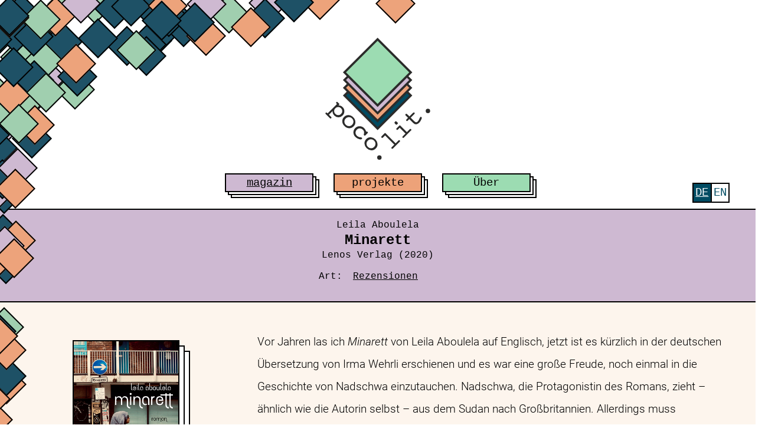

--- FILE ---
content_type: text/html; charset=UTF-8
request_url: https://pocolit.com/2020/12/16/minarett/
body_size: 11114
content:
<!doctype html>
<html lang="de-DE" xmlns:og="http://opengraphprotocol.org/schema/" xmlns:fb="http://www.facebook.com/2008/fbml">
<head>
    <meta charset="UTF-8">
    <meta name="viewport" content="width=device-width, initial-scale=1">
    <link rel="shortcut icon" href="https://pocolit.com/wp-content/themes/pocolit_20250526_6/images/favicon.png" />
    <title>Minarett &#8211; poco.lit.</title>
<meta name='robots' content='max-image-preview:large' />
	<style>img:is([sizes="auto" i], [sizes^="auto," i]) { contain-intrinsic-size: 3000px 1500px }</style>
	<link rel="alternate" hreflang="de" href="https://pocolit.com/2020/12/16/minarett/" />
<link rel="alternate" hreflang="en" href="https://pocolit.com/en/2020/12/16/minaret/" />
<link rel="alternate" hreflang="x-default" href="https://pocolit.com/2020/12/16/minarett/" />
<link rel="alternate" type="application/rss+xml" title="poco.lit. &raquo; Feed" href="https://pocolit.com/feed/" />
<link rel="alternate" type="application/rss+xml" title="poco.lit. &raquo; Kommentar-Feed" href="https://pocolit.com/comments/feed/" />

<link rel="alternate" type="application/rss+xml" title="Podcast Feed: poco.lit. podcast (MP3 Feed)" href="https://pocolit.com/feed/mp3/" />
<meta property="og:url" content="https://pocolit.com?page&year=2020&monthnum=12&day=16&name=minarett&post_type%5B0%5D=podcast&post_type%5B1%5D=post"/><meta property="og:site_name" content="poco.lit."/><meta property="og:title" content="Minarett – poco.lit."/><meta property="og:image" content="https://pocolit.com/wp-content/uploads/2020/12/aboulela_minarett-deu-630x1024.jpg"/><meta property="og:type" content="article"/><meta name="twitter:card" content="summary_large_image"><script type="text/javascript">
/* <![CDATA[ */
window._wpemojiSettings = {"baseUrl":"https:\/\/s.w.org\/images\/core\/emoji\/16.0.1\/72x72\/","ext":".png","svgUrl":"https:\/\/s.w.org\/images\/core\/emoji\/16.0.1\/svg\/","svgExt":".svg","source":{"concatemoji":"https:\/\/pocolit.com\/wp-includes\/js\/wp-emoji-release.min.js?ver=6.8.3"}};
/*! This file is auto-generated */
!function(s,n){var o,i,e;function c(e){try{var t={supportTests:e,timestamp:(new Date).valueOf()};sessionStorage.setItem(o,JSON.stringify(t))}catch(e){}}function p(e,t,n){e.clearRect(0,0,e.canvas.width,e.canvas.height),e.fillText(t,0,0);var t=new Uint32Array(e.getImageData(0,0,e.canvas.width,e.canvas.height).data),a=(e.clearRect(0,0,e.canvas.width,e.canvas.height),e.fillText(n,0,0),new Uint32Array(e.getImageData(0,0,e.canvas.width,e.canvas.height).data));return t.every(function(e,t){return e===a[t]})}function u(e,t){e.clearRect(0,0,e.canvas.width,e.canvas.height),e.fillText(t,0,0);for(var n=e.getImageData(16,16,1,1),a=0;a<n.data.length;a++)if(0!==n.data[a])return!1;return!0}function f(e,t,n,a){switch(t){case"flag":return n(e,"\ud83c\udff3\ufe0f\u200d\u26a7\ufe0f","\ud83c\udff3\ufe0f\u200b\u26a7\ufe0f")?!1:!n(e,"\ud83c\udde8\ud83c\uddf6","\ud83c\udde8\u200b\ud83c\uddf6")&&!n(e,"\ud83c\udff4\udb40\udc67\udb40\udc62\udb40\udc65\udb40\udc6e\udb40\udc67\udb40\udc7f","\ud83c\udff4\u200b\udb40\udc67\u200b\udb40\udc62\u200b\udb40\udc65\u200b\udb40\udc6e\u200b\udb40\udc67\u200b\udb40\udc7f");case"emoji":return!a(e,"\ud83e\udedf")}return!1}function g(e,t,n,a){var r="undefined"!=typeof WorkerGlobalScope&&self instanceof WorkerGlobalScope?new OffscreenCanvas(300,150):s.createElement("canvas"),o=r.getContext("2d",{willReadFrequently:!0}),i=(o.textBaseline="top",o.font="600 32px Arial",{});return e.forEach(function(e){i[e]=t(o,e,n,a)}),i}function t(e){var t=s.createElement("script");t.src=e,t.defer=!0,s.head.appendChild(t)}"undefined"!=typeof Promise&&(o="wpEmojiSettingsSupports",i=["flag","emoji"],n.supports={everything:!0,everythingExceptFlag:!0},e=new Promise(function(e){s.addEventListener("DOMContentLoaded",e,{once:!0})}),new Promise(function(t){var n=function(){try{var e=JSON.parse(sessionStorage.getItem(o));if("object"==typeof e&&"number"==typeof e.timestamp&&(new Date).valueOf()<e.timestamp+604800&&"object"==typeof e.supportTests)return e.supportTests}catch(e){}return null}();if(!n){if("undefined"!=typeof Worker&&"undefined"!=typeof OffscreenCanvas&&"undefined"!=typeof URL&&URL.createObjectURL&&"undefined"!=typeof Blob)try{var e="postMessage("+g.toString()+"("+[JSON.stringify(i),f.toString(),p.toString(),u.toString()].join(",")+"));",a=new Blob([e],{type:"text/javascript"}),r=new Worker(URL.createObjectURL(a),{name:"wpTestEmojiSupports"});return void(r.onmessage=function(e){c(n=e.data),r.terminate(),t(n)})}catch(e){}c(n=g(i,f,p,u))}t(n)}).then(function(e){for(var t in e)n.supports[t]=e[t],n.supports.everything=n.supports.everything&&n.supports[t],"flag"!==t&&(n.supports.everythingExceptFlag=n.supports.everythingExceptFlag&&n.supports[t]);n.supports.everythingExceptFlag=n.supports.everythingExceptFlag&&!n.supports.flag,n.DOMReady=!1,n.readyCallback=function(){n.DOMReady=!0}}).then(function(){return e}).then(function(){var e;n.supports.everything||(n.readyCallback(),(e=n.source||{}).concatemoji?t(e.concatemoji):e.wpemoji&&e.twemoji&&(t(e.twemoji),t(e.wpemoji)))}))}((window,document),window._wpemojiSettings);
/* ]]> */
</script>
<link rel='stylesheet' id='podlove-frontend-css-css' href='https://pocolit.com/wp-content/plugins/podlove-podcasting-plugin-for-wordpress/css/frontend.css?ver=1.0' type='text/css' media='all' />
<link rel='stylesheet' id='podlove-admin-font-css' href='https://pocolit.com/wp-content/plugins/podlove-podcasting-plugin-for-wordpress/css/admin-font.css?ver=4.3.0' type='text/css' media='all' />
<style id='wp-emoji-styles-inline-css' type='text/css'>

	img.wp-smiley, img.emoji {
		display: inline !important;
		border: none !important;
		box-shadow: none !important;
		height: 1em !important;
		width: 1em !important;
		margin: 0 0.07em !important;
		vertical-align: -0.1em !important;
		background: none !important;
		padding: 0 !important;
	}
</style>
<link rel='stylesheet' id='wp-block-library-css' href='https://pocolit.com/wp-includes/css/dist/block-library/style.min.css?ver=6.8.3' type='text/css' media='all' />
<style id='classic-theme-styles-inline-css' type='text/css'>
/*! This file is auto-generated */
.wp-block-button__link{color:#fff;background-color:#32373c;border-radius:9999px;box-shadow:none;text-decoration:none;padding:calc(.667em + 2px) calc(1.333em + 2px);font-size:1.125em}.wp-block-file__button{background:#32373c;color:#fff;text-decoration:none}
</style>
<link rel='stylesheet' id='mpp_gutenberg-css' href='https://pocolit.com/wp-content/plugins/metronet-profile-picture/dist/blocks.style.build.css?ver=2.6.3' type='text/css' media='all' />
<style id='global-styles-inline-css' type='text/css'>
:root{--wp--preset--aspect-ratio--square: 1;--wp--preset--aspect-ratio--4-3: 4/3;--wp--preset--aspect-ratio--3-4: 3/4;--wp--preset--aspect-ratio--3-2: 3/2;--wp--preset--aspect-ratio--2-3: 2/3;--wp--preset--aspect-ratio--16-9: 16/9;--wp--preset--aspect-ratio--9-16: 9/16;--wp--preset--color--black: #000000;--wp--preset--color--cyan-bluish-gray: #abb8c3;--wp--preset--color--white: #ffffff;--wp--preset--color--pale-pink: #f78da7;--wp--preset--color--vivid-red: #cf2e2e;--wp--preset--color--luminous-vivid-orange: #ff6900;--wp--preset--color--luminous-vivid-amber: #fcb900;--wp--preset--color--light-green-cyan: #7bdcb5;--wp--preset--color--vivid-green-cyan: #00d084;--wp--preset--color--pale-cyan-blue: #8ed1fc;--wp--preset--color--vivid-cyan-blue: #0693e3;--wp--preset--color--vivid-purple: #9b51e0;--wp--preset--gradient--vivid-cyan-blue-to-vivid-purple: linear-gradient(135deg,rgba(6,147,227,1) 0%,rgb(155,81,224) 100%);--wp--preset--gradient--light-green-cyan-to-vivid-green-cyan: linear-gradient(135deg,rgb(122,220,180) 0%,rgb(0,208,130) 100%);--wp--preset--gradient--luminous-vivid-amber-to-luminous-vivid-orange: linear-gradient(135deg,rgba(252,185,0,1) 0%,rgba(255,105,0,1) 100%);--wp--preset--gradient--luminous-vivid-orange-to-vivid-red: linear-gradient(135deg,rgba(255,105,0,1) 0%,rgb(207,46,46) 100%);--wp--preset--gradient--very-light-gray-to-cyan-bluish-gray: linear-gradient(135deg,rgb(238,238,238) 0%,rgb(169,184,195) 100%);--wp--preset--gradient--cool-to-warm-spectrum: linear-gradient(135deg,rgb(74,234,220) 0%,rgb(151,120,209) 20%,rgb(207,42,186) 40%,rgb(238,44,130) 60%,rgb(251,105,98) 80%,rgb(254,248,76) 100%);--wp--preset--gradient--blush-light-purple: linear-gradient(135deg,rgb(255,206,236) 0%,rgb(152,150,240) 100%);--wp--preset--gradient--blush-bordeaux: linear-gradient(135deg,rgb(254,205,165) 0%,rgb(254,45,45) 50%,rgb(107,0,62) 100%);--wp--preset--gradient--luminous-dusk: linear-gradient(135deg,rgb(255,203,112) 0%,rgb(199,81,192) 50%,rgb(65,88,208) 100%);--wp--preset--gradient--pale-ocean: linear-gradient(135deg,rgb(255,245,203) 0%,rgb(182,227,212) 50%,rgb(51,167,181) 100%);--wp--preset--gradient--electric-grass: linear-gradient(135deg,rgb(202,248,128) 0%,rgb(113,206,126) 100%);--wp--preset--gradient--midnight: linear-gradient(135deg,rgb(2,3,129) 0%,rgb(40,116,252) 100%);--wp--preset--font-size--small: 13px;--wp--preset--font-size--medium: 20px;--wp--preset--font-size--large: 36px;--wp--preset--font-size--x-large: 42px;--wp--preset--spacing--20: 0.44rem;--wp--preset--spacing--30: 0.67rem;--wp--preset--spacing--40: 1rem;--wp--preset--spacing--50: 1.5rem;--wp--preset--spacing--60: 2.25rem;--wp--preset--spacing--70: 3.38rem;--wp--preset--spacing--80: 5.06rem;--wp--preset--shadow--natural: 6px 6px 9px rgba(0, 0, 0, 0.2);--wp--preset--shadow--deep: 12px 12px 50px rgba(0, 0, 0, 0.4);--wp--preset--shadow--sharp: 6px 6px 0px rgba(0, 0, 0, 0.2);--wp--preset--shadow--outlined: 6px 6px 0px -3px rgba(255, 255, 255, 1), 6px 6px rgba(0, 0, 0, 1);--wp--preset--shadow--crisp: 6px 6px 0px rgba(0, 0, 0, 1);}:where(.is-layout-flex){gap: 0.5em;}:where(.is-layout-grid){gap: 0.5em;}body .is-layout-flex{display: flex;}.is-layout-flex{flex-wrap: wrap;align-items: center;}.is-layout-flex > :is(*, div){margin: 0;}body .is-layout-grid{display: grid;}.is-layout-grid > :is(*, div){margin: 0;}:where(.wp-block-columns.is-layout-flex){gap: 2em;}:where(.wp-block-columns.is-layout-grid){gap: 2em;}:where(.wp-block-post-template.is-layout-flex){gap: 1.25em;}:where(.wp-block-post-template.is-layout-grid){gap: 1.25em;}.has-black-color{color: var(--wp--preset--color--black) !important;}.has-cyan-bluish-gray-color{color: var(--wp--preset--color--cyan-bluish-gray) !important;}.has-white-color{color: var(--wp--preset--color--white) !important;}.has-pale-pink-color{color: var(--wp--preset--color--pale-pink) !important;}.has-vivid-red-color{color: var(--wp--preset--color--vivid-red) !important;}.has-luminous-vivid-orange-color{color: var(--wp--preset--color--luminous-vivid-orange) !important;}.has-luminous-vivid-amber-color{color: var(--wp--preset--color--luminous-vivid-amber) !important;}.has-light-green-cyan-color{color: var(--wp--preset--color--light-green-cyan) !important;}.has-vivid-green-cyan-color{color: var(--wp--preset--color--vivid-green-cyan) !important;}.has-pale-cyan-blue-color{color: var(--wp--preset--color--pale-cyan-blue) !important;}.has-vivid-cyan-blue-color{color: var(--wp--preset--color--vivid-cyan-blue) !important;}.has-vivid-purple-color{color: var(--wp--preset--color--vivid-purple) !important;}.has-black-background-color{background-color: var(--wp--preset--color--black) !important;}.has-cyan-bluish-gray-background-color{background-color: var(--wp--preset--color--cyan-bluish-gray) !important;}.has-white-background-color{background-color: var(--wp--preset--color--white) !important;}.has-pale-pink-background-color{background-color: var(--wp--preset--color--pale-pink) !important;}.has-vivid-red-background-color{background-color: var(--wp--preset--color--vivid-red) !important;}.has-luminous-vivid-orange-background-color{background-color: var(--wp--preset--color--luminous-vivid-orange) !important;}.has-luminous-vivid-amber-background-color{background-color: var(--wp--preset--color--luminous-vivid-amber) !important;}.has-light-green-cyan-background-color{background-color: var(--wp--preset--color--light-green-cyan) !important;}.has-vivid-green-cyan-background-color{background-color: var(--wp--preset--color--vivid-green-cyan) !important;}.has-pale-cyan-blue-background-color{background-color: var(--wp--preset--color--pale-cyan-blue) !important;}.has-vivid-cyan-blue-background-color{background-color: var(--wp--preset--color--vivid-cyan-blue) !important;}.has-vivid-purple-background-color{background-color: var(--wp--preset--color--vivid-purple) !important;}.has-black-border-color{border-color: var(--wp--preset--color--black) !important;}.has-cyan-bluish-gray-border-color{border-color: var(--wp--preset--color--cyan-bluish-gray) !important;}.has-white-border-color{border-color: var(--wp--preset--color--white) !important;}.has-pale-pink-border-color{border-color: var(--wp--preset--color--pale-pink) !important;}.has-vivid-red-border-color{border-color: var(--wp--preset--color--vivid-red) !important;}.has-luminous-vivid-orange-border-color{border-color: var(--wp--preset--color--luminous-vivid-orange) !important;}.has-luminous-vivid-amber-border-color{border-color: var(--wp--preset--color--luminous-vivid-amber) !important;}.has-light-green-cyan-border-color{border-color: var(--wp--preset--color--light-green-cyan) !important;}.has-vivid-green-cyan-border-color{border-color: var(--wp--preset--color--vivid-green-cyan) !important;}.has-pale-cyan-blue-border-color{border-color: var(--wp--preset--color--pale-cyan-blue) !important;}.has-vivid-cyan-blue-border-color{border-color: var(--wp--preset--color--vivid-cyan-blue) !important;}.has-vivid-purple-border-color{border-color: var(--wp--preset--color--vivid-purple) !important;}.has-vivid-cyan-blue-to-vivid-purple-gradient-background{background: var(--wp--preset--gradient--vivid-cyan-blue-to-vivid-purple) !important;}.has-light-green-cyan-to-vivid-green-cyan-gradient-background{background: var(--wp--preset--gradient--light-green-cyan-to-vivid-green-cyan) !important;}.has-luminous-vivid-amber-to-luminous-vivid-orange-gradient-background{background: var(--wp--preset--gradient--luminous-vivid-amber-to-luminous-vivid-orange) !important;}.has-luminous-vivid-orange-to-vivid-red-gradient-background{background: var(--wp--preset--gradient--luminous-vivid-orange-to-vivid-red) !important;}.has-very-light-gray-to-cyan-bluish-gray-gradient-background{background: var(--wp--preset--gradient--very-light-gray-to-cyan-bluish-gray) !important;}.has-cool-to-warm-spectrum-gradient-background{background: var(--wp--preset--gradient--cool-to-warm-spectrum) !important;}.has-blush-light-purple-gradient-background{background: var(--wp--preset--gradient--blush-light-purple) !important;}.has-blush-bordeaux-gradient-background{background: var(--wp--preset--gradient--blush-bordeaux) !important;}.has-luminous-dusk-gradient-background{background: var(--wp--preset--gradient--luminous-dusk) !important;}.has-pale-ocean-gradient-background{background: var(--wp--preset--gradient--pale-ocean) !important;}.has-electric-grass-gradient-background{background: var(--wp--preset--gradient--electric-grass) !important;}.has-midnight-gradient-background{background: var(--wp--preset--gradient--midnight) !important;}.has-small-font-size{font-size: var(--wp--preset--font-size--small) !important;}.has-medium-font-size{font-size: var(--wp--preset--font-size--medium) !important;}.has-large-font-size{font-size: var(--wp--preset--font-size--large) !important;}.has-x-large-font-size{font-size: var(--wp--preset--font-size--x-large) !important;}
:where(.wp-block-post-template.is-layout-flex){gap: 1.25em;}:where(.wp-block-post-template.is-layout-grid){gap: 1.25em;}
:where(.wp-block-columns.is-layout-flex){gap: 2em;}:where(.wp-block-columns.is-layout-grid){gap: 2em;}
:root :where(.wp-block-pullquote){font-size: 1.5em;line-height: 1.6;}
</style>
<link rel='stylesheet' id='wpml-menu-item-0-css' href='https://pocolit.com/wp-content/plugins/sitepress-multilingual-cms/templates/language-switchers/menu-item/style.min.css?ver=1' type='text/css' media='all' />
<link rel='stylesheet' id='_s-style-css' href='https://pocolit.com/wp-content/themes/pocolit_20250526_6/style.css?ver=6.8.3' type='text/css' media='all' />
<link rel='stylesheet' id='_s-frontend-styles-css' href='https://pocolit.com/wp-content/themes/pocolit_20250526_6/public/frontend.css?ver=1762098728' type='text/css' media='all' />
<link rel='stylesheet' id='_s-custom-overrides-css' href='https://pocolit.com/wp-content/themes/pocolit_20250526_6/style.css?ver=1762098610' type='text/css' media='all' />
<script type="text/javascript" src="https://pocolit.com/wp-content/plugins/podlove-web-player/web-player/embed.js?ver=5.9.1" id="podlove-web-player-player-js"></script>
<script type="text/javascript" src="https://pocolit.com/wp-content/plugins/podlove-web-player/js/cache.js?ver=5.9.1" id="podlove-web-player-player-cache-js"></script>
<link rel="https://api.w.org/" href="https://pocolit.com/wp-json/" /><link rel="alternate" title="JSON" type="application/json" href="https://pocolit.com/wp-json/wp/v2/posts/16225" /><link rel="EditURI" type="application/rsd+xml" title="RSD" href="https://pocolit.com/xmlrpc.php?rsd" />
<meta name="generator" content="WordPress 6.8.3" />
<link rel="canonical" href="https://pocolit.com/2020/12/16/minarett/" />
<link rel='shortlink' href='https://pocolit.com/?p=16225' />
<link rel="alternate" title="oEmbed (JSON)" type="application/json+oembed" href="https://pocolit.com/wp-json/oembed/1.0/embed?url=https%3A%2F%2Fpocolit.com%2F2020%2F12%2F16%2Fminarett%2F" />
<link rel="alternate" title="oEmbed (XML)" type="text/xml+oembed" href="https://pocolit.com/wp-json/oembed/1.0/embed?url=https%3A%2F%2Fpocolit.com%2F2020%2F12%2F16%2Fminarett%2F&#038;format=xml" />
<meta name="generator" content="WPML ver:4.8.4 stt:1,3;" />
		<style type="text/css" id="wp-custom-css">
			.category-posts .entry-header .entry-title a {
	font-size: 0.5em
}

.category-posts article:first-child .entry-header .entry-title a {
	font-size: 1em
}

article ul {
  margin: 2em 0 !important;
  line-height: 2;
	grid-column: 5/13 !important;
}

ul.post-categories li {
	border: 2px solid;
  background-color: white;
  padding: 0 10px;
  margin-bottom: 10px;
}

#main article .wp-block-media-text.portrait .wp-block-media-text__media {
	transform: rotate(-42deg);
}


.wp-block-page-list {
	grid-column: 1/13 !important;
}

body.home main:has(.first-post article.podcast) {
	grid-template-rows: repeat(1,1fr) !important;
}


div.first-post:has(article.podcast) {
	padding: 0 !important;
}

.first-post article.podcast {
	max-width: 100% !important;
	grid-template-rows: auto;
}

.first-post article.podcast .entry-header {
	background-color: transparent;
	border: none;
}


.first-post article.podcast .entry-content {
	padding: 0;
	grid-column: 2/10 !important;
}

article.podcast .entry-content {
		grid-column: 2/10 !important;
}

.first-post article.podcast .entry-content p, .first-post article.podcast .entry-content h2, .first-post article.podcast .entry-content ul, .first-post article.podcast .entry-header .entry-title {
	display: none;
}


body.page article {
}

body.page article .footer-index {
	grid-column: 2/-2;
}

.index-content {
	display: grid;
	grid-template-columns: repeat(12,1fr) !important; 
}

.index-content .footer-index {
	grid-column: 2/12 !important
}

.footer-index-letters {
	max-width: 100%;
}

.footer-index-books, .index-title {
	line-height: 1.2 !important;
}

.footer-index-book a {
	line-height: 0.3em !important;
}

.index-list {
	grid-column: 2/12 !important;
	max-width: 100%;
}

.index-book_list {
	line-height: 1.2 !important;
}

article#post-16117 {
	background-color: var(--lila-light);
}

aside {
	grid-column: 8/-2 !important;
	max-width: none;
	margin-top: 3rem;
}

aside .podlove-web-player iframe {
  width: 70%;
	margin-left: 15%;
}

aside#secondary.widget-area .w-48 {
	width: 0;
}

aside#secondary section {
	height: fit-content !important;
}

.main-navigation.hidden .menu ul {
	left: -2px;
}

.main-navigation.hidden li:last-child:hover ul {
	left: -2px;
}

@media screen and (max-width: 1100px) {
	article ul {
  margin: 2em 0 !important;
  line-height: 2;
	grid-column: 1/13 !important;
}
	
	aside#secondary {
		grid-column: 1/-1 !important;
	}
	
	
aside {
	margin-top: 0;
}
	
	aside .podlove-web-player iframe {
  width: 100%;
	margin-left: 0;
}
	
	.first-post article header {
		padding: 0 3rem;
	}
	
	.first-post article p {
		margin-left: 3rem !important;
	}
	
	.first-post article a[rel="bookmark"] {
		margin-left: 3rem;
	}
	
	.first-post article header a[rel="bookmark"] {
		margin-left: 0;
	}
}

@media (max-width: 767px) {
  article.post p {
    margin:
1em 1em !important;
    margin-left: 1em;
    grid-column:
1/13 !important;
  }
}

@media (max-width: 600px) {
  .site-footer {
    margin: 0;
  }
	
	.footer-meta {
  grid-column:1/-1;
  display: grid;
  grid-template-columns: repeat(1,1fr);
}
}		</style>
		
            <!-- Matomo -->
        <script type="text/javascript">
            var _paq = window._paq || [];
            /* tracker methods like "setCustomDimension" should be called before "trackPageView" */
            _paq.push(["setDoNotTrack", true]);
            _paq.push(["disableCookies"]);
            _paq.push(['trackPageView']);
            _paq.push(['enableLinkTracking']);
            (function() {
                var u="https://piwik.volligohne.de/";
                _paq.push(['setTrackerUrl', u+'matomo.php']);
                _paq.push(['setSiteId', '3']);
                var d=document, g=d.createElement('script'), s=d.getElementsByTagName('script')[0];
                g.type='text/javascript'; g.async=true; g.defer=true; g.src=u+'matomo.js'; s.parentNode.insertBefore(g,s);
            })();
        </script>
        <!-- End Matomo Code -->
        <meta name="google-site-verification" content="Pxxts-dh1KeFiiDQv8C4SwyX0W25FJGwn3srVOk4FeM" />
</head>

<body class="wp-singular post-template-default single single-post postid-16225 single-format-standard wp-theme-pocolit_20250526_6">

<div class="decoration-container">
<div id="decoration_main" class="decoration">
    <div class="decoration-boundary"></div>
    <div class="decoration-squares"></div>
</div>
<div id="page" class="site">
    <header id="masthead" class="site-header">
        <div class="menu-top-line-navigation-container"><ul id="secondary-menu" class="menu"><li id="menu-item-wpml-ls-97-de" class="menu-item wpml-ls-slot-97 wpml-ls-item wpml-ls-item-de wpml-ls-current-language wpml-ls-menu-item wpml-ls-first-item menu-item-type-wpml_ls_menu_item menu-item-object-wpml_ls_menu_item menu-item-wpml-ls-97-de"><a href="https://pocolit.com/2020/12/16/minarett/" role="menuitem"><span class="wpml-ls-native" lang="de">Deutsch</span></a></li>
<li id="menu-item-wpml-ls-97-en" class="menu-item wpml-ls-slot-97 wpml-ls-item wpml-ls-item-en wpml-ls-menu-item wpml-ls-last-item menu-item-type-wpml_ls_menu_item menu-item-object-wpml_ls_menu_item menu-item-wpml-ls-97-en"><a href="https://pocolit.com/en/2020/12/16/minaret/" title="Zu English wechseln" aria-label="Zu English wechseln" role="menuitem"><span class="wpml-ls-native" lang="en">English</span></a></li>
</ul></div>        <!-- Hamburger Icon -->
        <button id="hamburger-menu" class="hamburger-menu" aria-label="Toggle menu">
            <span class="hamburger-icon"></span>
        </button>
        <!-- #site-navigation -->
        <a class="site-title" href="https://pocolit.com/" rel="home">
            <img class="site-logo" src="https://pocolit.com/wp-content/themes/pocolit_20250526_6/images/logo_farbe.svg" alt="poco.lit.">
        </a>

        <nav id="site-navigation" class="main-navigation">
            <!-- Zusätzlicher Div für das mobile Menü -->
            <div id="additional-div" class="additional-div" style="display: none;">
                <h1>poco.lit. – Diskussionsplattform für Postkoloniale Literatur</h1>
                <nav class="secondary-navigation">
                <div class="menu-top-line-navigation-container"><ul id="secondary-menu" class="menu"><li class="menu-item wpml-ls-slot-97 wpml-ls-item wpml-ls-item-de wpml-ls-current-language wpml-ls-menu-item wpml-ls-first-item menu-item-type-wpml_ls_menu_item menu-item-object-wpml_ls_menu_item menu-item-wpml-ls-97-de"><a href="https://pocolit.com/2020/12/16/minarett/" role="menuitem"><span class="wpml-ls-native" lang="de">Deutsch</span></a></li>
<li class="menu-item wpml-ls-slot-97 wpml-ls-item wpml-ls-item-en wpml-ls-menu-item wpml-ls-last-item menu-item-type-wpml_ls_menu_item menu-item-object-wpml_ls_menu_item menu-item-wpml-ls-97-en"><a href="https://pocolit.com/en/2020/12/16/minaret/" title="Zu English wechseln" aria-label="Zu English wechseln" role="menuitem"><span class="wpml-ls-native" lang="en">English</span></a></li>
</ul></div>                </nav>
            </div>
            <!-- Primary Menu -->
            <ul id="primary-menu" class="menu"><li id="menu-item-14108" class="menu-item menu-item-type-custom menu-item-object-custom menu-item-home menu-item-has-children menu-item-14108"><a href="https://pocolit.com/">magazin</a>
<ul class="sub-menu">
	<li id="menu-item-22576" class="menu-item menu-item-type-taxonomy menu-item-object-category current-post-ancestor current-menu-parent current-post-parent menu-item-22576"><a href="https://pocolit.com/category/magazin/rezension/">Rezensionen</a></li>
	<li id="menu-item-22571" class="menu-item menu-item-type-taxonomy menu-item-object-category menu-item-22571"><a href="https://pocolit.com/category/magazin/essays/">Essays</a></li>
	<li id="menu-item-22573" class="menu-item menu-item-type-taxonomy menu-item-object-category menu-item-22573"><a href="https://pocolit.com/category/magazin/interview-3/">Interviews</a></li>
	<li id="menu-item-22574" class="menu-item menu-item-type-taxonomy menu-item-object-category menu-item-22574"><a href="https://pocolit.com/category/magazin/listicle-2/">Listicles</a></li>
	<li id="menu-item-22575" class="menu-item menu-item-type-taxonomy menu-item-object-category menu-item-22575"><a href="https://pocolit.com/category/magazin/news/">News</a></li>
	<li id="menu-item-22572" class="menu-item menu-item-type-taxonomy menu-item-object-category menu-item-22572"><a href="https://pocolit.com/category/magazin/events/">Events</a></li>
	<li id="menu-item-23582" class="menu-item menu-item-type-post_type menu-item-object-page menu-item-23582"><a href="https://pocolit.com/index/">Index</a></li>
</ul>
</li>
<li id="menu-item-22577" class="menu-item menu-item-type-post_type menu-item-object-page menu-item-has-children menu-item-22577"><a href="https://pocolit.com/projekte/">projekte</a>
<ul class="sub-menu">
	<li id="menu-item-22579" class="menu-item menu-item-type-post_type menu-item-object-page menu-item-22579"><a href="https://pocolit.com/projekte/poco-lit-space/">[poco.lit. space]</a></li>
	<li id="menu-item-22580" class="menu-item menu-item-type-post_type menu-item-object-page menu-item-22580"><a href="https://pocolit.com/projekte/poco-lit-podcast/">poco.lit. podcast</a></li>
	<li id="menu-item-22581" class="menu-item menu-item-type-post_type menu-item-object-page menu-item-22581"><a href="https://pocolit.com/projekte/ueber-macht-sprache/">macht.sprache.</a></li>
	<li id="menu-item-22578" class="menu-item menu-item-type-post_type menu-item-object-page menu-item-22578"><a href="https://pocolit.com/projekte/green-library/">Green Library</a></li>
	<li id="menu-item-23650" class="menu-item menu-item-type-post_type menu-item-object-page menu-item-23650"><a href="https://pocolit.com/projekte/postkolonialismus-heute/">Post-kolonialismus heute</a></li>
</ul>
</li>
<li id="menu-item-22590" class="menu-item menu-item-type-post_type menu-item-object-page menu-item-has-children menu-item-22590"><a href="https://pocolit.com/ueber/">Über</a>
<ul class="sub-menu">
	<li id="menu-item-14110" class="menu-item menu-item-type-post_type menu-item-object-page menu-item-14110"><a href="https://pocolit.com/ueber/about-pocolit/">poco.lit</a></li>
	<li id="menu-item-22634" class="menu-item menu-item-type-post_type menu-item-object-page menu-item-22634"><a href="https://pocolit.com/ueber/how-to-support-us/">how to support us</a></li>
	<li id="menu-item-22635" class="menu-item menu-item-type-post_type menu-item-object-page menu-item-22635"><a href="https://pocolit.com/ueber/work-with-us/">work with us</a></li>
</ul>
</li>
</ul>        </nav><!-- #site-navigation -->
            </header><!-- #masthead -->
    
    <div id="content" class="site-content">

    <script>
        document.addEventListener('DOMContentLoaded', function() {
            const hamburger = document.getElementById('hamburger-menu');
            const navMenu = document.getElementById('site-navigation');
            let isMenuActive = false; // Um den Status des Menüs zu verfolgen

            // Event Listener für den Hamburger-Button
            hamburger.addEventListener('click', function() {
                navMenu.classList.toggle('active');  // Menü ein- oder ausblenden
                hamburger.classList.toggle('active'); // Hamburger-Icon transformieren
                isMenuActive = !isMenuActive; // Status umschalten
            });

            // Scroll-Listener hinzufügen
            window.addEventListener('scroll', function() {
                const scrollPosition = window.scrollY;
                const isDesktop = window.innerWidth > 1024; // Beispiel für Desktop-Breite

                // Menüverhalten bei Scrollen
                if (scrollPosition > 300 && !isMenuActive && isDesktop) {
                    navMenu.classList.add('hidden'); // Menü ausblenden
                    hamburger.classList.add('active'); // Hamburger-Icon aktivieren
                } else if (scrollPosition <= 100 && isDesktop) {
                    navMenu.classList.remove('hidden'); // Menü wieder anzeigen
                    hamburger.classList.remove('active'); // Hamburger-Icon deaktivieren
                }
            });
        });
    </script>

	<div id="primary" class="content-area">
		<main id="main" class="site-main">

			<!-- Zusätzlicher Header nur für Podcast Custom Post Type -->
            <!-- Zusätzlicher Header nur für Beiträge -->
        <header class="archive-header extra-header">
		<div class="entry-author-book">Leila Aboulela</div><h1 class="entry-title">Minarett</h1><div class="entry-meta entry-meta-publisher">Lenos Verlag (2020)</div><ul><li class="cat-item">Art: <a href="https://pocolit.com/category/magazin/rezension/">Rezensionen</a></li></ul></header>

    <article id="post-16225" class="post-16225 post type-post status-publish format-standard has-post-thumbnail hentry category-rezension tag-lenos-verlag tag-migration tag-minarett tag-religion tag-roman tag-sudan-2 tag-uebersetzung tag-uk">
	<header class="entry-header">
		<div class="post-thumbnail-container">
			
			<div class="post-thumbnail">
				<div class="post-thumbnail-border-helper"></div>
				<div class="post-thumbnail-inner">
					<img width="640" height="1040" src="https://pocolit.com/wp-content/uploads/2020/12/aboulela_minarett-deu.jpg" class="attachment-post-thumbnail size-post-thumbnail wp-post-image" alt="" decoding="async" fetchpriority="high" srcset="https://pocolit.com/wp-content/uploads/2020/12/aboulela_minarett-deu.jpg 640w, https://pocolit.com/wp-content/uploads/2020/12/aboulela_minarett-deu-185x300.jpg 185w, https://pocolit.com/wp-content/uploads/2020/12/aboulela_minarett-deu-630x1024.jpg 630w" sizes="(max-width: 640px) 100vw, 640px" />				</div>
			</div><!-- .post-thumbnail -->

				</div>

						<div class="entry-author-book">Leila Aboulela</div>
			<h1 class="entry-title">Minarett</h1>
						<div class="entry-meta entry-meta-publisher">
					Lenos Verlag (2020)
				</div>
						<div class="entry-meta">
				<span class="posted-on"><time class="entry-date published updated" datetime="2020-12-16T11:00:00+01:00"> 16. Dezember 2020</time></span><span class="byline"> / <span class="author vcard"><a class="url fn n" href="https://pocolit.com/author/anna/">Anna von Rath</a></span></span>			</div>
						<div class="entry-meta">
				<span class="cat-links">Veröffentlicht in <ul class="post-categories">
	<li><a href="https://pocolit.com/category/magazin/rezension/" rel="category tag">Rezensionen</a></li></ul></span><span class="tags-links">Tagged <a href="https://pocolit.com/tag/lenos-verlag/" rel="tag">Lenos Verlag</a>, <a href="https://pocolit.com/tag/migration/" rel="tag">Migration</a>, <a href="https://pocolit.com/tag/minarett/" rel="tag">Minarett</a>, <a href="https://pocolit.com/tag/religion/" rel="tag">Religion</a>, <a href="https://pocolit.com/tag/roman/" rel="tag">Roman</a>, <a href="https://pocolit.com/tag/sudan-2/" rel="tag">Sudan</a>, <a href="https://pocolit.com/tag/uebersetzung/" rel="tag">Übersetzung</a>, <a href="https://pocolit.com/tag/uk/" rel="tag">UK</a></span>			</div>
			
							<div class="entry-meta">
							<div class="author-card">
								<div class="author-card-image" aria-hidden="true">
						<img width="300" height="300" src="https://pocolit.com/wp-content/uploads/2020/03/Anna-300x300.png" class="attachment-medium size-medium" alt="" />					</div>
								<div class="author-card-meta">
				<div class="author-card-autor"> <span class="author vcard">Anna von Rath</span></div><div class="author-card-bio"> Übersetzerin, Diversity Trainerin und Herausgeberin von poco.lit.</div>			</div>
		</div>
						</div>
						</header><!-- .entry-header -->
	
<p>Vor Jahren las ich <em>Minarett</em> von Leila Aboulela auf Englisch, jetzt ist es kürzlich in der deutschen Übersetzung von Irma Wehrli erschienen und es war eine große Freude, noch einmal in die Geschichte von Nadschwa einzutauchen. Nadschwa, die Protagonistin des Romans, zieht – ähnlich wie die Autorin selbst – aus dem Sudan nach Großbritannien. Allerdings muss Nadschwa in Folge eines Militärputsches im Sudan im Jahr 1985 fliehen. <em>Minarett</em> erzählt anhand von Nadschwas Familiengeschichte von drastischem sozialen Abstieg und dem Halt, den Religion geben kann.</p>



<p>Im Sudan gehörte die Familie zur Oberschicht, hatte zahlreiche Hausangestellte und während der Vater scheinbar zwielichtige Geschäfte machte, engagierte die Mutter sich für Waisenkinder und verteilte ausrangierte Kleidung. Dem Vater, der für die Regierung arbeitete, wird Korruption vorgeworfen. Er wird erhängt. Nadschwa, ihrem Zwillingsbruder und ihrer Mutter bricht der Boden unter den Füßen weg. Sie fliehen in ihre Ferienwohnung nach London, doch nach weiteren tragischen Ereignissen ist Nadschwa völlig auf sich allein gestellt. Als Kindermädchen bei reichen Familien schlägt sie sich durch.</p>



<p>Im Buch wechseln sich Rückblicke mit der Gegenwart ab. Am Anfang wirkt es überraschend, dass die Minirock tragende, reiche, junge Sudanesin in London plötzlich Hidschab trägt, regelmäßig in die Moschee geht und alle Regeln der Unterwürfigkeit als Dienstmädchen verstanden hat. Im Verlauf des Buches eröffnet sich Schritt für Schritt der Prozess, der Nadschwa zu ihrem neuen Selbst führt. Es wird deutlich, wie sie langsam ihre Verluste – menschliche und den Status betreffend – verarbeitet. Die Protagonistin durchlebt Reue und schöpft neue Hoffnung, dabei wirkt sie durchweg unfassbar naiv. Aboulela entwirft einen Charakter, mit dem ich zwar mitfühlen kann, aber deren Entscheidungen und Verhalten immer wieder mal konträr zu meiner eigenen Weltanschauung zu sein scheinen: Das Buch hat sehr wenig mit westlichen feministischen Ideen zu tun. Die Stärke des Buches sehe ich darin, dass es Konzepte von Modernität und Tradition hinterfragt und den Blick öffnet für die Gründe, sich für bestimmte Lebensweisen zu entscheiden. Im Zentrum steht die Suche nach richtungsweisenden Werten.</p>
			<div class="affiliate center">
				<p><strong>Bestell das Buch und unterstütze uns damit!</strong> Wenn du Interesse an dem Buch hast, kannst du es von hier aus bestellen. Wir bekommen dann eine Provision, aber für dich ändert sich der Preis nicht.</p>
					<div class="affiliate-buttons">
													<a class="button" href="https://www.awin1.com/cread.php?awinmid=3787&awinaffid=845737&clickref2=minaret&ued=https%3A%2F%2Fwww.waterstones.com%2Fbook%2Fminaret%2Fleila-aboulela%2F9780747579427" target="_blank">
								Waterstones							</a>
											</div>

									<div class="affiliate-text_below_buttons">
						<p>Werde <a href="https://steady.page/en/pocolit/about">Steady-Mitglied</a> von poco.lit.</p>
<p>So unterstützt du unsere Arbeit im Abo monatlich oder jährlich.</p>
					</div>
				
			</div>
	

</article><!-- #post-16225 -->
		</main><!-- #main -->
	</div><!-- #primary -->


</div><!-- #content -->

</div><!-- #page -->

<footer id="colophon" class="site-footer">
	<div class="footer-inner">
		<div class="footer-meta">
			<div class="footer-title-tagline">
				<h2 class="footer-title">
					poco.lit.				</h2>
				<div class="footer-tagline">
					Diskussionsplattform für Postkoloniale Literatur				</div>
				<div id="mc_embed_signup" class="newsletter-container">
					<form action="https://pocolit.us1.list-manage.com/subscribe/post?u=2ba88564c3c763ec0bce95062&amp;id=acf9f02ca9" method="post" id="mc-embedded-subscribe-form" name="mc-embedded-subscribe-form" class="validate" target="_blank" novalidate="">
						<label class="newsletter-label" for="mce-EMAIL">Newsletter (monatlich)</label>
						<div id="mc_embed_signup_scroll" class="newsletter-inputs">
							<input type="email" value="" name="EMAIL" class="newsletter-input" id="mce-EMAIL" placeholder="E-Mail Adresse">

							<!-- real people should not fill this in and expect good things - do not remove this or risk form bot signups-->
							<div style="position: absolute; left: -5000px;" aria-hidden="true"><input type="text" name="b_2ba88564c3c763ec0bce95062_acf9f02ca9" tabindex="-1" value=""></div>
							<input type="submit" value="Anmelden" name="subscribe" id="mc-embedded-subscribe" class="newsletter-button">
						</div>
						<div>
							<div class="response" id="mce-error-response" style="display:none"></div>
							<div class="response" id="mce-success-response" style="display:none"></div>
						</div>
					</form>
				</div>

			</div>

			<div class="footer-menu-container"><ul id="menu-footer-navigation" class="footer-menu"><li id="menu-item-14587" class="menu-item menu-item-type-custom menu-item-object-custom menu-item-14587"><a href="https://www.instagram.com/poco_lit/">instagram</a></li>
<li id="menu-item-14588" class="menu-item menu-item-type-custom menu-item-object-custom menu-item-14588"><a href="https://www.facebook.com/hallo.poco.lit/">facebook</a></li>
<li id="menu-item-19395" class="menu-item menu-item-type-custom menu-item-object-custom menu-item-19395"><a href="https://www.youtube.com/channel/UCkQqUiAn55c_BVxSlJreP0w">youtube</a></li>
<li id="menu-item-19391" class="menu-item menu-item-type-taxonomy menu-item-object-category current-post-ancestor current-menu-parent current-post-parent menu-item-19391"><a href="https://pocolit.com/category/magazin/rezension/">Rezensionen</a></li>
<li id="menu-item-19392" class="menu-item menu-item-type-taxonomy menu-item-object-category menu-item-19392"><a href="https://pocolit.com/category/magazin/essays/">Essays</a></li>
<li id="menu-item-19393" class="menu-item menu-item-type-taxonomy menu-item-object-category menu-item-19393"><a href="https://pocolit.com/category/magazin/interview-3/">Interviews</a></li>
<li id="menu-item-19735" class="menu-item menu-item-type-taxonomy menu-item-object-category menu-item-19735"><a href="https://pocolit.com/category/magazin/listicle-2/">Listicles</a></li>
<li id="menu-item-19394" class="menu-item menu-item-type-taxonomy menu-item-object-category menu-item-19394"><a href="https://pocolit.com/category/magazin/news/">News</a></li>
<li id="menu-item-14104" class="menu-item menu-item-type-post_type menu-item-object-page menu-item-14104"><a href="https://pocolit.com/imprint/">Impressum</a></li>
<li id="menu-item-23627" class="menu-item menu-item-type-post_type menu-item-object-page menu-item-23627"><a href="https://pocolit.com/index/">Index</a></li>
</ul></div>

		</div>

		
	</div>
</footer>

</div><!-- #decoration-container -->


<script type="speculationrules">
{"prefetch":[{"source":"document","where":{"and":[{"href_matches":"\/*"},{"not":{"href_matches":["\/wp-*.php","\/wp-admin\/*","\/wp-content\/uploads\/*","\/wp-content\/*","\/wp-content\/plugins\/*","\/wp-content\/themes\/pocolit_20250526_6\/*","\/*\\?(.+)"]}},{"not":{"selector_matches":"a[rel~=\"nofollow\"]"}},{"not":{"selector_matches":".no-prefetch, .no-prefetch a"}}]},"eagerness":"conservative"}]}
</script>
<script type="text/javascript" src="https://pocolit.com/wp-includes/js/jquery/jquery.min.js?ver=3.7.1" id="jquery-core-js"></script>
<script type="text/javascript" src="https://pocolit.com/wp-includes/js/jquery/jquery-migrate.min.js?ver=3.4.1" id="jquery-migrate-js"></script>
<script type="text/javascript" src="https://pocolit.com/wp-content/plugins/metronet-profile-picture/js/mpp-frontend.js?ver=2.6.3" id="mpp_gutenberg_tabs-js"></script>
<script type="text/javascript" src="https://pocolit.com/wp-content/themes/pocolit_20250526_6/public/frontend-bundle.js?ver=1762098728" id="_s-frontend-scripts-js"></script>
<img src="https://vg02.met.vgwort.de/na/0f9e36fe018b4d63bde9098c2de7ce53" width="1" height="1" alt="" class="wpvgw-marker-image" loading="eager" data-no-lazy="1" referrerpolicy="no-referrer-when-downgrade" style="display:none;" />
</body>

</html>
<!-- Dynamic page generated in 5.019 seconds. -->
<!-- Cached page generated by WP-Super-Cache on 2026-01-31 02:45:13 -->

<!-- Compression = gzip -->

--- FILE ---
content_type: image/svg+xml
request_url: https://pocolit.com/wp-content/themes/pocolit_20250526_6/images/logo_farbe.svg
body_size: 1900
content:
<svg id="b8963f5f-cf12-4be2-87e5-8d4a15861b8f" data-name="Ebene 1" xmlns="http://www.w3.org/2000/svg" viewBox="0 0 166.07 193.79"><title>logo_farbe</title><path d="M5.64,122.28l3.43,3.43a1.63,1.63,0,0,1,.56,1.07,1.44,1.44,0,0,1-.5,1,1.42,1.42,0,0,1-1.05.52,2,2,0,0,1-1.17-.71l-6.3-6.3A1.86,1.86,0,0,1,0,120.22a1.34,1.34,0,0,1,.47-1,1.21,1.21,0,0,1,1.16-.44,3.86,3.86,0,0,1,1.58,1.12l.27.27,14.84-14.83-.27-.27a3.93,3.93,0,0,1-1.12-1.58,1.23,1.23,0,0,1,.43-1.17,1.37,1.37,0,0,1,1.05-.46,1.86,1.86,0,0,1,1.11.62l2.17,2.17a1.45,1.45,0,0,1,.48.77.7.7,0,0,1-.25.63l-1.38,1.39a9.33,9.33,0,0,1,3.65.65,9,9,0,0,1,3,2,9.18,9.18,0,0,1,2.85,6.74,9.43,9.43,0,0,1-2.94,6.81,8.86,8.86,0,0,1-6.46,2.8,9,9,0,0,1-6.49-2.86,10.08,10.08,0,0,1-2.25-3.32,8.09,8.09,0,0,1-.6-3.67ZM15.8,121a6.27,6.27,0,0,0,4.51,2,6.12,6.12,0,0,0,4.51-2,6.08,6.08,0,0,0,1.93-4.48,6.27,6.27,0,0,0-2-4.52,6.1,6.1,0,0,0-9,0,6.09,6.09,0,0,0,0,9Z" style="fill:#2b2b2a"/><path d="M44.65,140.79a9.27,9.27,0,0,1-7.09,2.92,10.81,10.81,0,0,1-7.36-3.48,10.74,10.74,0,0,1-3.46-7.35,9.24,9.24,0,0,1,2.91-7.09,9.23,9.23,0,0,1,7.09-2.9,10.8,10.8,0,0,1,7.34,3.46,10.81,10.81,0,0,1,3.46,7.36A9.19,9.19,0,0,1,44.65,140.79Zm-12.44-2.57a7,7,0,0,0,5,2.22,7.16,7.16,0,1,0-5.06-12.17,6.77,6.77,0,0,0-2.16,5A6.94,6.94,0,0,0,32.21,138.22Z" style="fill:#2b2b2a"/><path d="M64.77,149.39l.06,0a1.18,1.18,0,0,1,1-.43,1.88,1.88,0,0,1,1.07.63,1.25,1.25,0,0,1,.46,1.15,4.21,4.21,0,0,1-1.19,1.63L63.47,155a1.45,1.45,0,0,1-1.07.52,1.53,1.53,0,0,1-1.07-.55,1.44,1.44,0,0,1-.45-.88,4.79,4.79,0,0,1,.25-1.6,7,7,0,0,0,.08-3.42,6,6,0,0,0-1.66-2.85,7.15,7.15,0,0,0-4.93-2.3,6.26,6.26,0,0,0-4.8,2,6.65,6.65,0,0,0-2.14,4.81,6.54,6.54,0,0,0,2.08,4.79,8.83,8.83,0,0,0,2.09,1.56,8.33,8.33,0,0,0,2.43.84,10.48,10.48,0,0,0,1.26.2,3.87,3.87,0,0,1,2.21.7,1.38,1.38,0,0,1,.45,1,1.36,1.36,0,0,1-.45,1c-.75.76-2.23.81-4.44.18a13.12,13.12,0,0,1-5.72-3.36,10.12,10.12,0,0,1-3.18-7.16,9.9,9.9,0,0,1,9.92-9.93,10,10,0,0,1,7.14,3.15,12.24,12.24,0,0,1,1.89,2.47A18,18,0,0,1,64.77,149.39Z" style="fill:#2b2b2a"/><path d="M79.78,175.92a9.27,9.27,0,0,1-7.09,2.92A12,12,0,0,1,61.87,168a9.94,9.94,0,0,1,10-10,12,12,0,0,1,10.81,10.82A9.19,9.19,0,0,1,79.78,175.92Zm-12.44-2.57a7,7,0,0,0,5,2.21,6.74,6.74,0,0,0,5-2.13,6.82,6.82,0,0,0,2.14-5,7.5,7.5,0,0,0-7.19-7.2,6.8,6.8,0,0,0-5,2.16,6.73,6.73,0,0,0-2.16,5A6.94,6.94,0,0,0,67.34,173.35Z" style="fill:#2b2b2a"/><path d="M94.64,155.18l-2.43,2.43a5.75,5.75,0,0,1-2,1.51,1.23,1.23,0,0,1-1.16-.45,1.42,1.42,0,0,1-.48-1.07,1.77,1.77,0,0,1,.6-1.11l4.71-4.72a1.47,1.47,0,0,1,.76-.44.68.68,0,0,1,.64.22l16.11,16.11,4.49-4.49a1.62,1.62,0,0,1,1-.56,1.41,1.41,0,0,1,1,.5,1.54,1.54,0,0,1,.57,1,2,2,0,0,1-.7,1.14l-10.55,10.55a1.75,1.75,0,0,1-1.1.59,1.4,1.4,0,0,1-1.07-.48,1.27,1.27,0,0,1-.44-1,2,2,0,0,1,.65-1.15l4-4Z" style="fill:#2b2b2a"/><path d="M111.17,137.3a5.8,5.8,0,0,1-1.66-2.22c-.08-.46.18-1,.79-1.6a2.14,2.14,0,0,1,1.51-.83,3.93,3.93,0,0,1,1.88,1.3c.82.82,1.24,1.42,1.26,1.79s-.28.87-.9,1.49a2.57,2.57,0,0,1-1.47.92A2.35,2.35,0,0,1,111.17,137.3Zm18,12.66,4.59-4.59a1.7,1.7,0,0,1,1.05-.58,1.36,1.36,0,0,1,1,.48,1.56,1.56,0,0,1,.56,1.06,2.06,2.06,0,0,1-.7,1.15l-11.08,11.07a1.74,1.74,0,0,1-1.12.6,1.38,1.38,0,0,1-1-.48,1.27,1.27,0,0,1-.45-1,2,2,0,0,1,.66-1.14l4.36-4.36-9.18-9.18-2.8,2.8a1.9,1.9,0,0,1-1.15.64,1.56,1.56,0,0,1-1.53-1.49,1.79,1.79,0,0,1,.61-1.1l4.18-4.19a1.45,1.45,0,0,1,.77-.45.72.72,0,0,1,.65.21Z" style="fill:#2b2b2a"/><path d="M138.87,119.43a2.53,2.53,0,0,1,1.27-.78,1.26,1.26,0,0,1,1.09.46,1.28,1.28,0,0,1,.45,1,2,2,0,0,1-.65,1.15l-5.79,5.79,4.78,4.77q2.34,2.34,3.69,2.48a3.61,3.61,0,0,0,2.82-1.34,11.53,11.53,0,0,0,2.36-3.87,12.66,12.66,0,0,1,1.49-3,1.31,1.31,0,0,1,1-.4,1.36,1.36,0,0,1,1,.43,1.56,1.56,0,0,1,.48,1.17,5.07,5.07,0,0,1-.52,1.87,23.93,23.93,0,0,1-1.71,3.34,12.65,12.65,0,0,1-1.85,2.36,9.23,9.23,0,0,1-3.34,2.28,5.09,5.09,0,0,1-3.29.1,5.32,5.32,0,0,1-1.59-.78,18.31,18.31,0,0,1-2.24-2l-.44-.44L133,129.3l-2.43,2.43a1.83,1.83,0,0,1-1.11.63,1.34,1.34,0,0,1-1-.49,1.18,1.18,0,0,1-.43-1.17,5.2,5.2,0,0,1,1.37-1.8l1.61-1.62-2.92-2.93-.76-.76a1.89,1.89,0,0,1-.65-1.17,1.52,1.52,0,0,1,.53-1.11,1.41,1.41,0,0,1,1.23-.52,4.9,4.9,0,0,1,1.88,1.39l2.9,2.9Z" style="fill:#2b2b2a"/><rect x="45.6" y="54.54" width="74.35" height="74.35" transform="translate(-40.61 85.39) rotate(-45)" style="fill:#004b62"/><rect x="45.6" y="54.54" width="74.35" height="74.35" transform="translate(-40.61 85.39) rotate(-45)" style="fill:none;stroke:#2b2b2a;stroke-width:3.45000004768372px"/><rect x="45.6" y="42.3" width="74.35" height="74.35" transform="translate(-31.96 81.81) rotate(-45)" style="fill:#eda279"/><rect x="45.6" y="42.3" width="74.35" height="74.35" transform="translate(-31.96 81.81) rotate(-45)" style="fill:none;stroke:#2b2b2a;stroke-width:3.45000004768372px"/><rect x="45.6" y="30.07" width="74.35" height="74.35" transform="translate(-23.31 78.23) rotate(-45)" style="fill:#ceb9d2"/><rect x="45.6" y="30.07" width="74.35" height="74.35" transform="translate(-23.31 78.23) rotate(-45)" style="fill:none;stroke:#2b2b2a;stroke-width:3.45000004768372px"/><rect x="45.6" y="17.84" width="74.35" height="74.35" transform="translate(-14.66 74.64) rotate(-45)" style="fill:#9cdcb2"/><rect x="45.6" y="17.84" width="74.35" height="74.35" transform="translate(-14.66 74.64) rotate(-45)" style="fill:none;stroke:#2b2b2a;stroke-width:3.45000004768372px"/><circle cx="85.57" cy="190.29" r="3.5" style="fill:#2b2b2a"/><circle cx="162.57" cy="116.29" r="3.5" style="fill:#2b2b2a"/></svg>